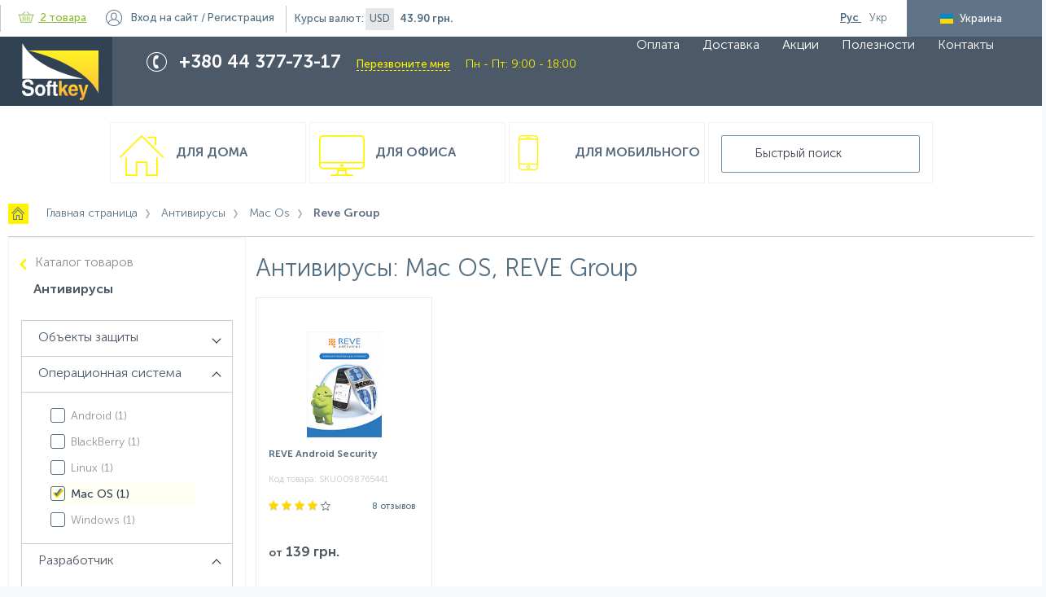

--- FILE ---
content_type: text/html; charset=UTF-8
request_url: https://www.softkey.ua/catalog/antivirusy/filter/os-is-mac/developer-is-reve-group/
body_size: 16732
content:
<!doctype html>
<html class="no-js" lang="ru">
    <head>
        <meta charset="utf-8">
        <meta http-equiv="x-ua-compatible" content="ie=edge">
        <title>Антивирусы: Mac OS,  REVE Group - купить лицензионное програмное обеспечение. Softkey.ua</title>
        <meta name="viewport" content="width=device-width, initial-scale=1">
        <link rel='shortcut icon' href='/favicon.ico'/>
        <link rel='shortcut icon' href=/favicon.svg sizes="any" type="image/svg+xml">

        <link rel="alternate" hreflang="ru-ua" href="https://www.softkey.ua/catalog/antivirusy/filter/os-is-mac/developer-is-reve-group/" />
        <link rel="alternate" hreflang="uk-ua" href="https://www.softkey.ua/ua/catalog/antivirusy/filter/os-is-mac/developer-is-reve-group/" />
        <meta http-equiv="Content-Type" content="text/html; charset=UTF-8" />
<meta name="robots" content="index, follow" />
<meta name="keywords" content="Антивирусы: Mac OS,  REVE Group - купить лицензионное програмное обеспечение. Softkey.ua" />
<meta name="description" content="Антивирусы: Mac OS,  REVE Group ➥ в интернет-магазине лицензионного программного обеспечения СОФТКЕЙ ЮА. ☎ 38(044)-377-73-17. Сертифицированные специалисты, установка и настройка ПО, техническая поддержка" />
<script type="text/javascript" data-skip-moving="true">(function(w, d, n) {var cl = "bx-core";var ht = d.documentElement;var htc = ht ? ht.className : undefined;if (htc === undefined || htc.indexOf(cl) !== -1){return;}var ua = n.userAgent;if (/(iPad;)|(iPhone;)/i.test(ua)){cl += " bx-ios";}else if (/Android/i.test(ua)){cl += " bx-android";}cl += (/(ipad|iphone|android|mobile|touch)/i.test(ua) ? " bx-touch" : " bx-no-touch");cl += w.devicePixelRatio && w.devicePixelRatio >= 2? " bx-retina": " bx-no-retina";var ieVersion = -1;if (/AppleWebKit/.test(ua)){cl += " bx-chrome";}else if ((ieVersion = getIeVersion()) > 0){cl += " bx-ie bx-ie" + ieVersion;if (ieVersion > 7 && ieVersion < 10 && !isDoctype()){cl += " bx-quirks";}}else if (/Opera/.test(ua)){cl += " bx-opera";}else if (/Gecko/.test(ua)){cl += " bx-firefox";}if (/Macintosh/i.test(ua)){cl += " bx-mac";}ht.className = htc ? htc + " " + cl : cl;function isDoctype(){if (d.compatMode){return d.compatMode == "CSS1Compat";}return d.documentElement && d.documentElement.clientHeight;}function getIeVersion(){if (/Opera/i.test(ua) || /Webkit/i.test(ua) || /Firefox/i.test(ua) || /Chrome/i.test(ua)){return -1;}var rv = -1;if (!!(w.MSStream) && !(w.ActiveXObject) && ("ActiveXObject" in w)){rv = 11;}else if (!!d.documentMode && d.documentMode >= 10){rv = 10;}else if (!!d.documentMode && d.documentMode >= 9){rv = 9;}else if (d.attachEvent && !/Opera/.test(ua)){rv = 8;}if (rv == -1 || rv == 8){var re;if (n.appName == "Microsoft Internet Explorer"){re = new RegExp("MSIE ([0-9]+[\.0-9]*)");if (re.exec(ua) != null){rv = parseFloat(RegExp.$1);}}else if (n.appName == "Netscape"){rv = 11;re = new RegExp("Trident/.*rv:([0-9]+[\.0-9]*)");if (re.exec(ua) != null){rv = parseFloat(RegExp.$1);}}}return rv;}})(window, document, navigator);</script>


<link href="/bitrix/js/ui/fonts/opensans/ui.font.opensans.min.css?16348470352409" type="text/css"  rel="stylesheet" />
<link href="/bitrix/js/main/popup/dist/main.popup.bundle.min.css?163484687523420" type="text/css"  rel="stylesheet" />
<link href="/bitrix/js/main/core/css/core_date.min.css?16348444439834" type="text/css"  rel="stylesheet" />
<link href="/local/components/webvision/catalog.smart.filter.seo/templates/.default/style.min.css?153545011015260" type="text/css"  rel="stylesheet" />
<link href="/local/templates/main/js/lib/flipclock/flipclock.min.css?16964222557696" type="text/css"  data-template-style="true"  rel="stylesheet" />
<link href="/local/templates/main/css/stacktable.min.css?1542213262426" type="text/css"  data-template-style="true"  rel="stylesheet" />
<link href="/local/templates/main/css/loader.min.css?15354501102529" type="text/css"  data-template-style="true"  rel="stylesheet" />
<link href="/local/templates/main/components/webvision/search.title/main/style.min.css?1535450110198" type="text/css"  data-template-style="true"  rel="stylesheet" />
<link href="/local/templates/main/styles.css?1759304200215387" type="text/css"  data-template-style="true"  rel="stylesheet" />
<link href="/local/templates/main/template_styles.css?1759240157159972" type="text/css"  data-template-style="true"  rel="stylesheet" />
<link href="/local/templates/main/css/validate.min.css?154020843334114" type="text/css"  data-template-style="true"  rel="stylesheet" />
<link href="/local/templates/main/css/fix.css?164087349413169" type="text/css"  data-template-style="true"  rel="stylesheet" />







<meta property="ya:interaction" content="XML_FORM" />
<meta property="ya:interaction:url" content="https://www.softkey.ua/catalog/antivirusy/filter/os-is-mac/developer-is-reve-group/?mode=xml" />



<!--<meta property="fb:app_id" content="--><!--" />-->
<meta property="og:locale" content="ru_UA" />
<meta property="og:locale:alternate" content="uk_UA" />
<meta property="og:site_name" content="SOFTKEY UA">
<meta property="og:title" content="Антивирусы: Mac OS,  REVE Group - купить лицензионное програмное обеспечение. Softkey.ua" />
<meta property="og:description" content="Антивирусы: Mac OS,  REVE Group ➥ в интернет-магазине лицензионного программного обеспечения СОФТКЕЙ ЮА. ☎ 38(044)-377-73-17. Сертифицированные специалисты, установка и настройка ПО, техническая поддержка" />
<meta property="og:url" content="https://www.softkey.ua/catalog/antivirusy/filter/os-is-mac/developer-is-reve-group/" />


                <meta name="google-site-verification" content="mAOfyjyfwL2cBEPjUSxFzQCQY7-24-0NpHwRljqmudU" />
<!-- Meta Pixel Code -->
<script data-skip-moving="true">
!function(f,b,e,v,n,t,s)
{if(f.fbq)return;n=f.fbq=function(){n.callMethod?
n.callMethod.apply(n,arguments):n.queue.push(arguments)};
if(!f._fbq)f._fbq=n;n.push=n;n.loaded=!0;n.version='2.0';
n.queue=[];t=b.createElement(e);t.async=!0;
t.src=v;s=b.getElementsByTagName(e)[0];
s.parentNode.insertBefore(t,s)}(window, document,'script',
'https://connect.facebook.net/en_US/fbevents.js');
fbq('init', '295388307647763');
fbq('track', 'PageView');
</script>
<noscript><img height="1" width="1" style="display:none"
src="https://www.facebook.com/tr?id=295388307647763&ev=PageView&noscript=1"
/></noscript>
<!-- End Meta Pixel Code -->
    </head>
<body class="main-page">
    <!-- Loader  -->
    <div id="main_loader" class="bg-loader" style="display: none">
        <div class="spinner">
            <span class="ball_1 spinner_ball"></span>
            <span class="ball_2 spinner_ball"></span>
            <span class="ball_3 spinner_ball"></span>
        </div>
    </div>
    <!-- Loader - end -->
<!-- Google tag (gtag.js) -->
<!--tawk.to-->
<!--Start of Tawk.to Script-->
<!--End of Tawk.to Script-->

<!-- -->
    <!-- BEGIN JIVOSITE CODE {literal} -->
    <!-- -->
    <!-- {/literal} END JIVOSITE CODE -->

<!--[if lt IE 8]>
<p class="browserupgrade">You are using an <strong>outdated</strong> browser. Please <a href="http://browsehappy.com/">upgrade
    your browser</a> to improve your experience.</p>
<![endif]-->
<div class="container clearfix">
    <!--header-->
    <header class="page-header catalog-page">
        <ul class="top-menu clearfix">
            <li class="hidden_mobile">Интернет-супермаркет программного и аппаратного обеспечения</li>
                
<li id="small_basket_block" class="bx-basket">
    <a class="basket" id="header_basket_link" href="/personal/order/make/">
        <span class="icon"></span>
        <!--'start_frame_cache_FKauiI'-->2 товара<!--'end_frame_cache_FKauiI'-->    </a>

                        <!--'start_frame_cache_Oxh3Ep'-->                <c class="hidden_mobile"><strong>0 грн.</strong></c>
            <!--'end_frame_cache_Oxh3Ep'-->            </li>


	<li id="auth_block" class="login">
        <!--'start_frame_cache_auth_block'-->                            <a id="login_btn" href="javascript:void(0)">Вход<span class="hidden_mobile"> на сайт</span></a>
                /
                <a id="register_btn" href="javascript:void(0)">Регистрация</a>
                    <!--'end_frame_cache_auth_block'-->    </li>

                
<li id="currency_block" class="currency hidden_mobile">Курсы валют:
    <!--'start_frame_cache_8HIGCj'-->        <div class="one_items_currency">USD</div>
        <strong>43.90 грн.</strong>
    <!--'end_frame_cache_8HIGCj'--></li>
                        <li id="lang_switcher" class="other-lang _hide">
                                    <a href="javascript:void(0)"
                       class="lang ru-lang active">
                        <span>Рус</span>
                    </a>
                                    <a href="/ua/catalog/antivirusy/filter/os-is-mac/developer-is-reve-group/"
                       class="lang ua-lang ">
                        <span>Укр</span>
                    </a>
                            </li>

            <li class="country hidden_mobile disabled" id="country_selector">
                <span class="ua">Украина</span>
            </li>
        </ul>
        <a href="javascript:void(0)" id="show_mob_top_menu">
            <div class="menu_mobile">
                <i class="fa fa-bars" aria-hidden="true"></i>
            </div>
        </a>
        <div class="middle-menu">
            <!--            <div class="wrap">-->
            <a class="logo" href="/" id="to catalog"></a>
            <div class="phone-block">
                <div class="phone-wrap">
                    <div>
 <span style="color: #ffffff;">+380 44 377-73-17 </span>
</div>
<a href="javascript:void(0)" id="call_me">Перезвоните мне</a>
<div class="time_worcks">Пн - Пт: 9:00 - 18:00</div>                </div>
            </div>
            <div class="call-center hidden_mobile">
                <div class="call-center-wrap">
                    График&nbsp;call-центра <br>
 интернет-магазина&nbsp;<br>
<span>Пн - Пт: 9:00 - 18:00</span>                </div>
            </div>
            

    <ul class="main-menu hidden_mobile">
                                    <li>
                    <a href="/about/payment/">
                        Оплата                    </a>
                </li>
                                                <li>
                    <a href="/about/delivery/">
                        Доставка                    </a>
                </li>
                                                <li>
                    <a href="/actions/">
                        Акции                    </a>
                </li>
                                                <li>
                    <a href="/useful/">
                        Полезности                    </a>
                </li>
                                                <li>
                    <a href="/about/contacts/">
                        Контакты                    </a>
                </li>
                        </ul>
            <!--         </div>-->
        </div>
        <div class="wrap">
            <div class="bottom-menu">
                <a href="/catalog/type/home/" class="col bottom-menu-house ">
    Для дома
</a>
<a href="/catalog/type/office/" class="col bottom-menu-pc ">
    Для офиса
</a>
<a href="/catalog/type/mobile/" class="col bottom-menu-mob ">
    Для мобильного
</a>                    <div class="results_search_box" id="searchbox">
        <form action="/catalog/" class="search-block">
            <div class="search-form-wrap">
                <input id="title-search-input" type="text" name="q" value="" autocomplete="off" placeholder="Быстрый поиск"/>
            </div>
        </form>
        <div id="search"></div>
    </div>
            </div>

                            <nav class="breadcrumbs"><ul><li itemscope itemtype="http://data-vocabulary.org/Breadcrumb">
                <a class="bc-home" href="/" 
                title="Главная страница" itemprop="url">
                <span  itemprop="title">Главная страница</span></a></li><li itemscope itemtype="http://data-vocabulary.org/Breadcrumb">
                <a  href="/catalog/antivirusy/" 
                title="Антивирусы" itemprop="url">
                <span  itemprop="title">Антивирусы</span></a></li><li itemscope itemtype="http://data-vocabulary.org/Breadcrumb">
                <a  href="/catalog/antivirusy/filter/os-is-mac/" 
                title="Mac Os" itemprop="url">
                <span  itemprop="title">Mac Os</span></a></li><li itemscope itemtype="http://data-vocabulary.org/Breadcrumb">
                                <span itemprop="title">Reve Group</span>
                                <meta content="https://www.softkey.ua/catalog/antivirusy/filter/os-is-mac/developer-is-reve-group/" itemprop="url">
                            </li></ul></nav>                    </div>
    </header>
    <!--header-->
    <div class="wrap" id="ajax-wrap">
<div class="left-col hidden_tablet_sidebar">
<!--'start_frame_cache_YckTWv'-->
<div class="bx-filter  ">
	<div class="bx-filter-section container-fluid">
		<div class="row-back">
			<a href="/catalog/">Каталог товаров</a>
		</div>
		<div class="row">
			<div class="bx-filter-title">Антивирусы</div>
		</div>
		
		<form name="_form" action="/catalog/antivirusy/filter/os-is-mac/developer-is-reve-group/" method="get" class="smartfilter">
						<div class="row" id='filter'>
				                                        <div class="relative-filtres">
					<div style="display: none" class="col-lg-12 bx-filter-parameters-box ">
						<span class="bx-filter-container-modef"></span>
						<div class="bx-filter-parameters-box-title" onclick="smartFilter.hideFilterProps(this)">
							<span class="bx-filter-parameters-box-hint">
                                                                Тип категории                                								<i class="arrow arrow-down"></i>
							</span>
						</div>

						<div class="bx-filter-block" data-role="bx_filter_block">
							<div class="bx-filter-parameters-box-container">
																										<div class="checkbox">
											<input
														type="checkbox"
														value="Y"
														name="arrMainFilter_340_1951492866"
														id="arrMainFilter_340_1951492866"
																																										onclick="smartFilter.click(this)"
											/>
											<label data-role="label_arrMainFilter_340_1951492866" class="bx-filter-param-label " for="arrMainFilter_340_1951492866">
                                                                                                <span class="bx-filter-input-checkbox">
                                                    <span class="bx-filter-param-text" title="Для офиса">Для офиса&nbsp;(<span data-role="count_arrMainFilter_340_1951492866">1</span>)</span>
												</span>
											</label>

											<div class="tooltip-info" >
												<a class="button view-button-info" href="javascript:void(0)">Показать<span></span></a>
												<span class="close-tooltip-info"
												onclick="$(this).closest('.checkbox').removeClass('tooltip_activ');
												">×</span>
											</div>

										</div>
																							</div>
							<div style="clear: both"></div>
						</div>
					</div>
					</div> 
				                                        <div class="relative-filtres">
					<div  class="col-lg-12 bx-filter-parameters-box ">
						<span class="bx-filter-container-modef"></span>
						<div class="bx-filter-parameters-box-title" onclick="smartFilter.hideFilterProps(this)">
							<span class="bx-filter-parameters-box-hint">
                                                                Объекты защиты                                								<i class="arrow arrow-down"></i>
							</span>
						</div>

						<div class="bx-filter-block" data-role="bx_filter_block">
							<div class="bx-filter-parameters-box-container">
																										<div class="checkbox">
											<input
														type="checkbox"
														value="Y"
														name="arrMainFilter_293_3839011519"
														id="arrMainFilter_293_3839011519"
																																										onclick="smartFilter.click(this)"
											/>
											<label data-role="label_arrMainFilter_293_3839011519" class="bx-filter-param-label " for="arrMainFilter_293_3839011519">
                                                                                                <span class="bx-filter-input-checkbox">
                                                    <span class="bx-filter-param-text" title="виртуальные машины">виртуальные машины&nbsp;(<span data-role="count_arrMainFilter_293_3839011519">1</span>)</span>
												</span>
											</label>

											<div class="tooltip-info" >
												<a class="button view-button-info" href="javascript:void(0)">Показать<span></span></a>
												<span class="close-tooltip-info"
												onclick="$(this).closest('.checkbox').removeClass('tooltip_activ');
												">×</span>
											</div>

										</div>
																			<div class="checkbox">
											<input
														type="checkbox"
														value="Y"
														name="arrMainFilter_293_1443950198"
														id="arrMainFilter_293_1443950198"
																																										onclick="smartFilter.click(this)"
											/>
											<label data-role="label_arrMainFilter_293_1443950198" class="bx-filter-param-label " for="arrMainFilter_293_1443950198">
                                                                                                <span class="bx-filter-input-checkbox">
                                                    <span class="bx-filter-param-text" title="мобильные устройства">мобильные устройства&nbsp;(<span data-role="count_arrMainFilter_293_1443950198">1</span>)</span>
												</span>
											</label>

											<div class="tooltip-info" >
												<a class="button view-button-info" href="javascript:void(0)">Показать<span></span></a>
												<span class="close-tooltip-info"
												onclick="$(this).closest('.checkbox').removeClass('tooltip_activ');
												">×</span>
											</div>

										</div>
																			<div class="checkbox">
											<input
														type="checkbox"
														value="Y"
														name="arrMainFilter_293_1944466823"
														id="arrMainFilter_293_1944466823"
																																										onclick="smartFilter.click(this)"
											/>
											<label data-role="label_arrMainFilter_293_1944466823" class="bx-filter-param-label " for="arrMainFilter_293_1944466823">
                                                                                                <span class="bx-filter-input-checkbox">
                                                    <span class="bx-filter-param-text" title="почтовые сервера">почтовые сервера&nbsp;(<span data-role="count_arrMainFilter_293_1944466823">1</span>)</span>
												</span>
											</label>

											<div class="tooltip-info" >
												<a class="button view-button-info" href="javascript:void(0)">Показать<span></span></a>
												<span class="close-tooltip-info"
												onclick="$(this).closest('.checkbox').removeClass('tooltip_activ');
												">×</span>
											</div>

										</div>
																			<div class="checkbox">
											<input
														type="checkbox"
														value="Y"
														name="arrMainFilter_293_81855761"
														id="arrMainFilter_293_81855761"
																																										onclick="smartFilter.click(this)"
											/>
											<label data-role="label_arrMainFilter_293_81855761" class="bx-filter-param-label " for="arrMainFilter_293_81855761">
                                                                                                <span class="bx-filter-input-checkbox">
                                                    <span class="bx-filter-param-text" title="рабочие станции">рабочие станции&nbsp;(<span data-role="count_arrMainFilter_293_81855761">1</span>)</span>
												</span>
											</label>

											<div class="tooltip-info" >
												<a class="button view-button-info" href="javascript:void(0)">Показать<span></span></a>
												<span class="close-tooltip-info"
												onclick="$(this).closest('.checkbox').removeClass('tooltip_activ');
												">×</span>
											</div>

										</div>
																			<div class="checkbox">
											<input
														type="checkbox"
														value="Y"
														name="arrMainFilter_293_555212512"
														id="arrMainFilter_293_555212512"
																																										onclick="smartFilter.click(this)"
											/>
											<label data-role="label_arrMainFilter_293_555212512" class="bx-filter-param-label " for="arrMainFilter_293_555212512">
                                                                                                <span class="bx-filter-input-checkbox">
                                                    <span class="bx-filter-param-text" title="файловые сервера">файловые сервера&nbsp;(<span data-role="count_arrMainFilter_293_555212512">1</span>)</span>
												</span>
											</label>

											<div class="tooltip-info" >
												<a class="button view-button-info" href="javascript:void(0)">Показать<span></span></a>
												<span class="close-tooltip-info"
												onclick="$(this).closest('.checkbox').removeClass('tooltip_activ');
												">×</span>
											</div>

										</div>
																							</div>
							<div style="clear: both"></div>
						</div>
					</div>
					</div> 
				                                        <div class="relative-filtres">
					<div  class="col-lg-12 bx-filter-parameters-box bx-active">
						<span class="bx-filter-container-modef"></span>
						<div class="bx-filter-parameters-box-title" onclick="smartFilter.hideFilterProps(this)">
							<span class="bx-filter-parameters-box-hint">
                                                                Операционная система                                								<i class="arrow arrow-up"></i>
							</span>
						</div>

						<div class="bx-filter-block" data-role="bx_filter_block">
							<div class="bx-filter-parameters-box-container">
																										<div class="checkbox">
											<input
														type="checkbox"
														value="Y"
														name="arrMainFilter_214_3972210427"
														id="arrMainFilter_214_3972210427"
																																										onclick="smartFilter.click(this)"
											/>
											<label data-role="label_arrMainFilter_214_3972210427" class="bx-filter-param-label " for="arrMainFilter_214_3972210427">
                                                                                                <span class="bx-filter-input-checkbox">
                                                    <span class="bx-filter-param-text" title="Android">Android&nbsp;(<span data-role="count_arrMainFilter_214_3972210427">1</span>)</span>
												</span>
											</label>

											<div class="tooltip-info" >
												<a class="button view-button-info" href="javascript:void(0)">Показать<span></span></a>
												<span class="close-tooltip-info"
												onclick="$(this).closest('.checkbox').removeClass('tooltip_activ');
												">×</span>
											</div>

										</div>
																			<div class="checkbox">
											<input
														type="checkbox"
														value="Y"
														name="arrMainFilter_214_2328800104"
														id="arrMainFilter_214_2328800104"
																																										onclick="smartFilter.click(this)"
											/>
											<label data-role="label_arrMainFilter_214_2328800104" class="bx-filter-param-label " for="arrMainFilter_214_2328800104">
                                                                                                <span class="bx-filter-input-checkbox">
                                                    <span class="bx-filter-param-text" title="BlackBerry">BlackBerry&nbsp;(<span data-role="count_arrMainFilter_214_2328800104">1</span>)</span>
												</span>
											</label>

											<div class="tooltip-info" >
												<a class="button view-button-info" href="javascript:void(0)">Показать<span></span></a>
												<span class="close-tooltip-info"
												onclick="$(this).closest('.checkbox').removeClass('tooltip_activ');
												">×</span>
											</div>

										</div>
																			<div class="checkbox">
											<input
														type="checkbox"
														value="Y"
														name="arrMainFilter_214_109153051"
														id="arrMainFilter_214_109153051"
																																										onclick="smartFilter.click(this)"
											/>
											<label data-role="label_arrMainFilter_214_109153051" class="bx-filter-param-label " for="arrMainFilter_214_109153051">
                                                                                                <span class="bx-filter-input-checkbox">
                                                    <span class="bx-filter-param-text" title="Linux">Linux&nbsp;(<span data-role="count_arrMainFilter_214_109153051">1</span>)</span>
												</span>
											</label>

											<div class="tooltip-info" >
												<a class="button view-button-info" href="javascript:void(0)">Показать<span></span></a>
												<span class="close-tooltip-info"
												onclick="$(this).closest('.checkbox').removeClass('tooltip_activ');
												">×</span>
											</div>

										</div>
																			<div class="checkbox">
											<input
														type="checkbox"
														value="Y"
														name="arrMainFilter_214_2520684170"
														id="arrMainFilter_214_2520684170"
														checked="checked"																												onclick="smartFilter.click(this)"
											/>
											<label data-role="label_arrMainFilter_214_2520684170" class="bx-filter-param-label " for="arrMainFilter_214_2520684170">
                                                                                                <span class="bx-filter-input-checkbox">
                                                    <span class="bx-filter-param-text" title="Mac OS">Mac OS&nbsp;(<span data-role="count_arrMainFilter_214_2520684170">1</span>)</span>
												</span>
											</label>

											<div class="tooltip-info" >
												<a class="button view-button-info" href="javascript:void(0)">Показать<span></span></a>
												<span class="close-tooltip-info"
												onclick="$(this).closest('.checkbox').removeClass('tooltip_activ');
												">×</span>
											</div>

										</div>
																			<div class="checkbox">
											<input
														type="checkbox"
														value="Y"
														name="arrMainFilter_214_3778651676"
														id="arrMainFilter_214_3778651676"
																																										onclick="smartFilter.click(this)"
											/>
											<label data-role="label_arrMainFilter_214_3778651676" class="bx-filter-param-label " for="arrMainFilter_214_3778651676">
                                                                                                <span class="bx-filter-input-checkbox">
                                                    <span class="bx-filter-param-text" title="Windows">Windows&nbsp;(<span data-role="count_arrMainFilter_214_3778651676">1</span>)</span>
												</span>
											</label>

											<div class="tooltip-info" >
												<a class="button view-button-info" href="javascript:void(0)">Показать<span></span></a>
												<span class="close-tooltip-info"
												onclick="$(this).closest('.checkbox').removeClass('tooltip_activ');
												">×</span>
											</div>

										</div>
																							</div>
							<div style="clear: both"></div>
						</div>
					</div>
					</div> 
				                                        <div class="relative-filtres">
					<div  class="col-lg-12 bx-filter-parameters-box bx-active">
						<span class="bx-filter-container-modef"></span>
						<div class="bx-filter-parameters-box-title" onclick="smartFilter.hideFilterProps(this)">
							<span class="bx-filter-parameters-box-hint">
                                                                Разработчик                                								<i class="arrow arrow-up"></i>
							</span>
						</div>

						<div class="bx-filter-block" data-role="bx_filter_block">
							<div class="bx-filter-parameters-box-container">
																										<div class="checkbox">
											<input
														type="checkbox"
														value="Y"
														name="arrMainFilter_213_21605305"
														id="arrMainFilter_213_21605305"
																																										onclick="smartFilter.click(this)"
											/>
											<label data-role="label_arrMainFilter_213_21605305" class="bx-filter-param-label " for="arrMainFilter_213_21605305">
                                                                                                <span class="bx-filter-input-checkbox">
                                                    <span class="bx-filter-param-text" title="avast!">avast!&nbsp;(<span data-role="count_arrMainFilter_213_21605305">4</span>)</span>
												</span>
											</label>

											<div class="tooltip-info" >
												<a class="button view-button-info" href="javascript:void(0)">Показать<span></span></a>
												<span class="close-tooltip-info"
												onclick="$(this).closest('.checkbox').removeClass('tooltip_activ');
												">×</span>
											</div>

										</div>
																			<div class="checkbox">
											<input
														type="checkbox"
														value="Y"
														name="arrMainFilter_213_376351463"
														id="arrMainFilter_213_376351463"
																																										onclick="smartFilter.click(this)"
											/>
											<label data-role="label_arrMainFilter_213_376351463" class="bx-filter-param-label " for="arrMainFilter_213_376351463">
                                                                                                <span class="bx-filter-input-checkbox">
                                                    <span class="bx-filter-param-text" title="AVG Technologies">AVG Technologies&nbsp;(<span data-role="count_arrMainFilter_213_376351463">2</span>)</span>
												</span>
											</label>

											<div class="tooltip-info" >
												<a class="button view-button-info" href="javascript:void(0)">Показать<span></span></a>
												<span class="close-tooltip-info"
												onclick="$(this).closest('.checkbox').removeClass('tooltip_activ');
												">×</span>
											</div>

										</div>
																			<div class="checkbox">
											<input
														type="checkbox"
														value="Y"
														name="arrMainFilter_213_225540457"
														id="arrMainFilter_213_225540457"
																																										onclick="smartFilter.click(this)"
											/>
											<label data-role="label_arrMainFilter_213_225540457" class="bx-filter-param-label " for="arrMainFilter_213_225540457">
                                                                                                <span class="bx-filter-input-checkbox">
                                                    <span class="bx-filter-param-text" title="Bitdefender">Bitdefender&nbsp;(<span data-role="count_arrMainFilter_213_225540457">4</span>)</span>
												</span>
											</label>

											<div class="tooltip-info" >
												<a class="button view-button-info" href="javascript:void(0)">Показать<span></span></a>
												<span class="close-tooltip-info"
												onclick="$(this).closest('.checkbox').removeClass('tooltip_activ');
												">×</span>
											</div>

										</div>
																			<div class="checkbox">
											<input
														type="checkbox"
														value="Y"
														name="arrMainFilter_213_47022039"
														id="arrMainFilter_213_47022039"
																																										onclick="smartFilter.click(this)"
											/>
											<label data-role="label_arrMainFilter_213_47022039" class="bx-filter-param-label " for="arrMainFilter_213_47022039">
                                                                                                <span class="bx-filter-input-checkbox">
                                                    <span class="bx-filter-param-text" title="ESET">ESET&nbsp;(<span data-role="count_arrMainFilter_213_47022039">8</span>)</span>
												</span>
											</label>

											<div class="tooltip-info" >
												<a class="button view-button-info" href="javascript:void(0)">Показать<span></span></a>
												<span class="close-tooltip-info"
												onclick="$(this).closest('.checkbox').removeClass('tooltip_activ');
												">×</span>
											</div>

										</div>
																			<div class="checkbox">
											<input
														type="checkbox"
														value="Y"
														name="arrMainFilter_213_1990778271"
														id="arrMainFilter_213_1990778271"
																																										onclick="smartFilter.click(this)"
											/>
											<label data-role="label_arrMainFilter_213_1990778271" class="bx-filter-param-label " for="arrMainFilter_213_1990778271">
                                                                                                <span class="bx-filter-input-checkbox">
                                                    <span class="bx-filter-param-text" title="F-Secure">F-Secure&nbsp;(<span data-role="count_arrMainFilter_213_1990778271">2</span>)</span>
												</span>
											</label>

											<div class="tooltip-info" >
												<a class="button view-button-info" href="javascript:void(0)">Показать<span></span></a>
												<span class="close-tooltip-info"
												onclick="$(this).closest('.checkbox').removeClass('tooltip_activ');
												">×</span>
											</div>

										</div>
																			<div class="checkbox">
											<input
														type="checkbox"
														value="Y"
														name="arrMainFilter_213_2433806488"
														id="arrMainFilter_213_2433806488"
																																										onclick="smartFilter.click(this)"
											/>
											<label data-role="label_arrMainFilter_213_2433806488" class="bx-filter-param-label " for="arrMainFilter_213_2433806488">
                                                                                                <span class="bx-filter-input-checkbox">
                                                    <span class="bx-filter-param-text" title="G DATA CyberDefense AG">G DATA CyberDefense AG&nbsp;(<span data-role="count_arrMainFilter_213_2433806488">3</span>)</span>
												</span>
											</label>

											<div class="tooltip-info" >
												<a class="button view-button-info" href="javascript:void(0)">Показать<span></span></a>
												<span class="close-tooltip-info"
												onclick="$(this).closest('.checkbox').removeClass('tooltip_activ');
												">×</span>
											</div>

										</div>
																			<div class="checkbox">
											<input
														type="checkbox"
														value="Y"
														name="arrMainFilter_213_1813051006"
														id="arrMainFilter_213_1813051006"
																																										onclick="smartFilter.click(this)"
											/>
											<label data-role="label_arrMainFilter_213_1813051006" class="bx-filter-param-label " for="arrMainFilter_213_1813051006">
                                                                                                <span class="bx-filter-input-checkbox">
                                                    <span class="bx-filter-param-text" title="McAfee">McAfee&nbsp;(<span data-role="count_arrMainFilter_213_1813051006">1</span>)</span>
												</span>
											</label>

											<div class="tooltip-info" >
												<a class="button view-button-info" href="javascript:void(0)">Показать<span></span></a>
												<span class="close-tooltip-info"
												onclick="$(this).closest('.checkbox').removeClass('tooltip_activ');
												">×</span>
											</div>

										</div>
																			<div class="checkbox">
											<input
														type="checkbox"
														value="Y"
														name="arrMainFilter_213_3851621472"
														id="arrMainFilter_213_3851621472"
																																										onclick="smartFilter.click(this)"
											/>
											<label data-role="label_arrMainFilter_213_3851621472" class="bx-filter-param-label " for="arrMainFilter_213_3851621472">
                                                                                                <span class="bx-filter-input-checkbox">
                                                    <span class="bx-filter-param-text" title="Norton by Symantec">Norton by Symantec&nbsp;(<span data-role="count_arrMainFilter_213_3851621472">3</span>)</span>
												</span>
											</label>

											<div class="tooltip-info" >
												<a class="button view-button-info" href="javascript:void(0)">Показать<span></span></a>
												<span class="close-tooltip-info"
												onclick="$(this).closest('.checkbox').removeClass('tooltip_activ');
												">×</span>
											</div>

										</div>
																			<div class="checkbox">
											<input
														type="checkbox"
														value="Y"
														name="arrMainFilter_213_92763392"
														id="arrMainFilter_213_92763392"
																																										onclick="smartFilter.click(this)"
											/>
											<label data-role="label_arrMainFilter_213_92763392" class="bx-filter-param-label " for="arrMainFilter_213_92763392">
                                                                                                <span class="bx-filter-input-checkbox">
                                                    <span class="bx-filter-param-text" title="Panzor Cybersecurity, Inc.">Panzor Cybersecurity, Inc.&nbsp;(<span data-role="count_arrMainFilter_213_92763392">1</span>)</span>
												</span>
											</label>

											<div class="tooltip-info" >
												<a class="button view-button-info" href="javascript:void(0)">Показать<span></span></a>
												<span class="close-tooltip-info"
												onclick="$(this).closest('.checkbox').removeClass('tooltip_activ');
												">×</span>
											</div>

										</div>
																			<div class="checkbox">
											<input
														type="checkbox"
														value="Y"
														name="arrMainFilter_213_3920348848"
														id="arrMainFilter_213_3920348848"
														checked="checked"																												onclick="smartFilter.click(this)"
											/>
											<label data-role="label_arrMainFilter_213_3920348848" class="bx-filter-param-label " for="arrMainFilter_213_3920348848">
                                                                                                <span class="bx-filter-input-checkbox">
                                                    <span class="bx-filter-param-text" title="REVE Group">REVE Group&nbsp;(<span data-role="count_arrMainFilter_213_3920348848">1</span>)</span>
												</span>
											</label>

											<div class="tooltip-info" >
												<a class="button view-button-info" href="javascript:void(0)">Показать<span></span></a>
												<span class="close-tooltip-info"
												onclick="$(this).closest('.checkbox').removeClass('tooltip_activ');
												">×</span>
											</div>

										</div>
																			<div class="checkbox">
											<input
														type="checkbox"
														value="Y"
														name="arrMainFilter_213_2092796692"
														id="arrMainFilter_213_2092796692"
																																										onclick="smartFilter.click(this)"
											/>
											<label data-role="label_arrMainFilter_213_2092796692" class="bx-filter-param-label " for="arrMainFilter_213_2092796692">
                                                                                                <span class="bx-filter-input-checkbox">
                                                    <span class="bx-filter-param-text" title="Sophos">Sophos&nbsp;(<span data-role="count_arrMainFilter_213_2092796692">4</span>)</span>
												</span>
											</label>

											<div class="tooltip-info" >
												<a class="button view-button-info" href="javascript:void(0)">Показать<span></span></a>
												<span class="close-tooltip-info"
												onclick="$(this).closest('.checkbox').removeClass('tooltip_activ');
												">×</span>
											</div>

										</div>
																			<div class="checkbox">
											<input
														type="checkbox"
														value="Y"
														name="arrMainFilter_213_2613325421"
														id="arrMainFilter_213_2613325421"
																																										onclick="smartFilter.click(this)"
											/>
											<label data-role="label_arrMainFilter_213_2613325421" class="bx-filter-param-label " for="arrMainFilter_213_2613325421">
                                                                                                <span class="bx-filter-input-checkbox">
                                                    <span class="bx-filter-param-text" title="Symantec">Symantec&nbsp;(<span data-role="count_arrMainFilter_213_2613325421">7</span>)</span>
												</span>
											</label>

											<div class="tooltip-info" >
												<a class="button view-button-info" href="javascript:void(0)">Показать<span></span></a>
												<span class="close-tooltip-info"
												onclick="$(this).closest('.checkbox').removeClass('tooltip_activ');
												">×</span>
											</div>

										</div>
																			<div class="checkbox">
											<input
														type="checkbox"
														value="Y"
														name="arrMainFilter_213_3748967493"
														id="arrMainFilter_213_3748967493"
																																										onclick="smartFilter.click(this)"
											/>
											<label data-role="label_arrMainFilter_213_3748967493" class="bx-filter-param-label " for="arrMainFilter_213_3748967493">
                                                                                                <span class="bx-filter-input-checkbox">
                                                    <span class="bx-filter-param-text" title="Trellix">Trellix&nbsp;(<span data-role="count_arrMainFilter_213_3748967493">1</span>)</span>
												</span>
											</label>

											<div class="tooltip-info" >
												<a class="button view-button-info" href="javascript:void(0)">Показать<span></span></a>
												<span class="close-tooltip-info"
												onclick="$(this).closest('.checkbox').removeClass('tooltip_activ');
												">×</span>
											</div>

										</div>
																			<div class="checkbox">
											<input
														type="checkbox"
														value="Y"
														name="arrMainFilter_213_1759499866"
														id="arrMainFilter_213_1759499866"
																																										onclick="smartFilter.click(this)"
											/>
											<label data-role="label_arrMainFilter_213_1759499866" class="bx-filter-param-label " for="arrMainFilter_213_1759499866">
                                                                                                <span class="bx-filter-input-checkbox">
                                                    <span class="bx-filter-param-text" title="Trend Micro">Trend Micro&nbsp;(<span data-role="count_arrMainFilter_213_1759499866">1</span>)</span>
												</span>
											</label>

											<div class="tooltip-info" >
												<a class="button view-button-info" href="javascript:void(0)">Показать<span></span></a>
												<span class="close-tooltip-info"
												onclick="$(this).closest('.checkbox').removeClass('tooltip_activ');
												">×</span>
											</div>

										</div>
																			<div class="checkbox">
											<input
														type="checkbox"
														value="Y"
														name="arrMainFilter_213_1902181693"
														id="arrMainFilter_213_1902181693"
																																										onclick="smartFilter.click(this)"
											/>
											<label data-role="label_arrMainFilter_213_1902181693" class="bx-filter-param-label " for="arrMainFilter_213_1902181693">
                                                                                                <span class="bx-filter-input-checkbox">
                                                    <span class="bx-filter-param-text" title="WatchGuard">WatchGuard&nbsp;(<span data-role="count_arrMainFilter_213_1902181693">1</span>)</span>
												</span>
											</label>

											<div class="tooltip-info" >
												<a class="button view-button-info" href="javascript:void(0)">Показать<span></span></a>
												<span class="close-tooltip-info"
												onclick="$(this).closest('.checkbox').removeClass('tooltip_activ');
												">×</span>
											</div>

										</div>
																							</div>
							<div style="clear: both"></div>
						</div>
					</div>
					</div> 
							</div><!--//row-->
			<div class="row">
				<div class="col-xs-12 bx-filter-button-box">
					<div class="bx-filter-block">
						<div class="bx-filter-parameters-box-container">
							<input
								class="btn btn-themes"
								type="submit"
								id="set_filter"
								name="set_filter"
								value="Применить фильтр"
							/>
							<input
								class="btn btn-link"
								type="submit"
								id="del_filter"
								name="del_filter"
								value="Очистить все фильтры"
							/>
							<div class="bx-filter-popup-result left" id="modef" style="display:none" style="display: inline-block;">
								Выбрано: <span id="modef_num">0</span>								<span class="arrow"></span>
								<br/>
								<a href="/catalog/antivirusy/filter/os-is-mac/developer-is-reve-group/" target="">Показать</a>
							</div>
						</div>
					</div>
				</div>
			</div>
			<div class="clb"></div>
		</form>
	</div>
</div>
<!--'end_frame_cache_YckTWv'-->
<div class="join-us">Присоединяйтесь к нам</div>
<iframe src="https://www.facebook.com/plugins/page.php?href=https%3A%2F%2Fwww.facebook.com%2FSoftkey.UA%2F&tabs=timeline&width=290&height=280&small_header=false&adapt_container_width=true&hide_cover=false&show_facepile=true&appId=316276961832666" width="290" height="280" style="border:none;overflow:hidden" scrolling="no" frameborder="0" allowTransparency="true"></iframe>
<a class="yellow-button-second" id="not_find_product" href="javascript:void(0)">
    Не нашли, что искали?</a>
<a class="subscribe" href="#email-sub">
    <span>Подписаться на рассылку</span>
</a>


    <div class="news-list" id="left_col_news">
        <header>Новости</header>
                                <div class="news-item" id="bx_3531604503_43332">
                <span>20.01.2026</span>
                <a href="/news/u-google-chrome-z-yavilisya-vertikalni-vkladki/">У Google Chrome з’явилися вертикальні вкладки</a>
            </div>
                                <div class="news-item" id="bx_3531604503_43314">
                <span>16.01.2026</span>
                <a href="/news/google-dodala-gemini-3-v-gmail/">Google додала Gemini 3 в Gmail</a>
            </div>
                                <div class="news-item" id="bx_3531604503_43313">
                <span>13.01.2026</span>
                <a href="/news/u-windows-11-z-yavilasya-mozhlivist-zapuskati-android-zastosunki/">У Windows 11 з’явилася можливість запускати Android-застосунки</a>
            </div>
                                <div class="news-item" id="bx_3531604503_43289">
                <span>06.01.2026</span>
                <a href="/news/windows-11-pokazala-naygirshi-rezultati/">Windows 11 показала найгірші результати</a>
            </div>
        
        <a class="yellow-button" href="/news/">
            Все новости        </a>
    </div>


</div>
<div class="right-col" id='ajax-right-col'>
<h1 class="catalog-title">Антивирусы: Mac OS,  REVE Group</h1>
    <div class="hiden_desctop filter_contents">
        <a href="javascript:void(0)" class="filter_button">Показать фильтры</a>
        <div id="second_catalog_filter">
            <div id="original_filter_block"></div>
        </div>
    </div>

<script class='js_gtm_data' data-hash='b0b07c19026dc8185aab576ebd54c868' data-set-list='Каталог' data-event='click' type='text/gtm'>{"ecommerce":{"currencyCode":"UAH","click":{"actionField":{"list":"\u041a\u0430\u0442\u0430\u043b\u043e\u0433"},"products":[{"id":34755,"name":"REVE Android Security","price":"139","brand":"REVE Group","category":"\u0410\u043d\u0442\u0438\u0432\u0438\u0440\u0443\u0441\u044b","variant":"None","position":1}]}},"eventCategory":"Enhanced Ecommerce","eventAction":"Product Clicks","eventLabel":34755,"eventNonInteraction":false,"event":"autoEvent"}</script><script class='js_gtm_data' type='text/gtm'>{"ecommerce":{"currencyCode":"UAH","impressions":[{"id":34755,"name":"REVE Android Security","price":"139","brand":"REVE Group","category":"\u0410\u043d\u0442\u0438\u0432\u0438\u0440\u0443\u0441\u044b","list":"\u041a\u0430\u0442\u0430\u043b\u043e\u0433","variant":"None","position":1}]},"eventCategory":"Enhanced Ecommerce","eventAction":"Product Impressions","eventNonInteraction":true,"event":"autoEvent"}</script>
    <div class="grid-100 nopadding catalog_page">
        <div class="catalog_list_page" itemprop="offers" itemscope itemtype="http://schema.org/AggregateOffer">
                            <meta itemprop="lowPrice" content = "139">
                                        <meta itemprop="highPrice" content = "139">
                                        <meta itemprop="priceCurrency" content = "UAH">
                                        <meta itemprop="offerCount" content = "1">
            
            
<div class="conteiner-tovar  "
     id="bx_1399084964_34755"
>
    <!--'start_frame_cache_REzjL1'-->            <!--'end_frame_cache_REzjL1'-->
    <a href="/catalog/antivirusy/reve-antivirus/" class="tile_link js_gtm_b0b07c19026dc8185aab576ebd54c868">
        <!--'start_frame_cache_OeiZxZ'-->                                <div class="images">
                        <img
                            src="/upload/resize_cache/iblock/ab2/180_180_1/Mobile-Security-for-Android-1_1.jpg"
                            alt="REVE Android Security картинка №16207"
                            title="REVE Android Security картинка №16207 - www.softkey.ua"
                        />
                    </div>
                    <!--'end_frame_cache_OeiZxZ'-->        <span class="product-title">REVE Android Security</span>
    </a>
    <div class="">
        <!--'start_frame_cache_product_34755_articul'-->                            <div id="product_34755_articul" class="cod_product">Код товара: <span>SKU0098765441</span></div>
                    <!--'end_frame_cache_product_34755_articul'-->        <div class="rev-row">
            <!--'start_frame_cache_cRckfx'-->                                    <div class="rating">
                                                                                    <span></span>
                                                                                                                <span class="selected"></span>
                                                                                                                <span class="selected"></span>
                                                                                                                <span class="selected"></span>
                                                                                                                <span class="selected"></span>
                                                                        </div>
                    <span class="review-number go2reviews">
                        8 отзывов                    </span>
                            <!--'end_frame_cache_cRckfx'-->        </div>
    </div>
    <!--'start_frame_cache_product_34755_price'-->        <div id="product_34755_price" class="price">
            <div class="old_price">
                <span>
                                    </span>
            </div>
                            от                <span class="amount">
                    139 грн.                    <span class="currency"></span>
                </span>
                    </div>
    <!--'end_frame_cache_product_34755_price'-->    <!--'start_frame_cache_4IAsAd'-->                    <a class="cart-plus-button js_gtm_b0b07c19026dc8185aab576ebd54c868" href="/catalog/antivirusy/reve-antivirus/" type="submit">Выбрать</a>
            <!--'end_frame_cache_4IAsAd'-->    <div class="hover_content">
            <span>
                REVE Antivirus -&nbsp;&nbsp;антивирусное программное обеспечение для Android защищает от вирусов, вредоносных программ и шпионских программ.            </span>
        <br />
        <a class="perma_linck" href="/catalog/antivirusy/reve-antivirus/"><i class="fa fa-chevron-circle-right" aria-hidden="true"></i> Подробнее</a>
    </div>
</div>

                    </div>
                                    </div>
</div> <!-- right-col -->
<!---->

<noscript>
	<div style="display:inline;">
		<img height="1" width="1" style="border-style:none;" alt="" src="//googleads.g.doubleclick.net/pagead/viewthroughconversion/985026980/?value=0&guid=ON&script=0"/>
	</div>
</noscript> 	
</div> <!-- wrap -->
	<footer class="footer">
    <div id="scroller" class="scroll-up"></div>
    <div class="left-side">
        
<div class="email-sub">
    <form id="footer_subscr_form" action="#" method="post">
        <input type="hidden" name="sessid" id="sessid" value="f9c462db3ed82972918888d9e803a76b" />        <label class="lbl-title" for="email-sub">Подписывайся на рассылку и узнаешь первым об акциях и скидках</label>
        <div>
            <input
                    autocomplete="off"
                    id="email-sub"
                    type="email"
                    name="email"
                    value=""
                    maxlength="255"
                    placeholder="Укажите ваш e-mail"
                    required
            />
            <span class="errortext">
                <label id="email-sub-error" class="error" for="email-sub"></label>
            </span>
        </div>
        <button type="submit" class="yellow-button-second">Подписаться</button>
        <div style="display:none;">
            <input type="checkbox" name="rubrics" value="1"  checked />
        </div>
    </form>
</div>        <ul class="footer-menu">
						<li>
                <a href="/company/">
                    О компании                </a>
            </li>
								<li>
                <a href="/actions/">
                    Акции                </a>
            </li>
								<li>
                <a href="/about/guaranty/">
                    Гарантия                </a>
            </li>
								<li>
                <a href="/about/q_and_a/">
                    Вопросы и ответы                </a>
            </li>
								<li>
                <a href="/about/contacts/">
                    Контакты                </a>
            </li>
								<li>
                <a href="/sitemap/">
                    Карта сайта                </a>
            </li>
			</ul>

        <a class="yellow-button" href="/catalog/">Каталог товаров</a>
        <div class="footer-conf">
            <span>
                <span>
ООО "СОФТКЕЙ ЮА" <br>
 Адрес: Оболонский пр-т, 35, офис 201, 04207 Киев, Украина <br>
 <a href="/about/policy/" title="Публичная оферта">«Публичная оферта».</a><br>
 <a href="/agreement/" title="Согласие субъекта персональных данных">«Согласие субъекта персональных данных».</a> </span>            </span>
        </div>
    </div>
    <div class="right-side">
        <div class="schedule">
                <span class="footer-phone">
                    +380 44 377-73-17 <br>                </span>
            <span class="footer_time_worcks">
                График работы call-центра интернет-магазина: <br>
 <strong>Пн-Пт: 9:00 - 18:00</strong> (СБ-ВС - выходные дни)            </span>
        </div>
        <div class="payment">
            <span>Варианты оплаты</span>        </div>
        <div class="footer-soc">
            Присоединяйтесь к нам:
<a class="icon facebook" href="https://www.facebook.com/Softkey.UA/" target="_blank"></a>
<a class="icon google" href="https://www.instagram.com/Softkey.ua/" target="_blank"></a>
<a class="icon vkontakte" href="https://www.youtube.com/user/SoftkeyUkraine" target="_blank"></a>
<a class="icon twitter" href="https://twitter.com/softkey_ua" target="_blank"></a>        </div>
    </div>
    <div class="copypast">
        <a href="javascript:void(0)"><img style="width:100px;" src="/i/logo.png"></a>
            <span>
                <span>
ООО "СОФТКЕЙ ЮА" <br>
 Адрес: Оболонский пр-т, 35, офис 201, 04207 Киев, Украина <br>
 <a href="/about/policy/" title="Публичная оферта">«Публичная оферта».</a><br>
 <a href="/agreement/" title="Согласие субъекта персональных данных">«Согласие субъекта персональных данных».</a> </span>            </span>
    </div>
	<div class="soft_grup_footer">
        <div class="grid-40 tablet-grid-30 nopadding mobile-grid-100">
 <span style="width: 200px;display: inline-block;vertical-align: middle;">ООО "СОФТКЕЙ ЮА" входит в состав </span>
	<a class="parents_one" ><img src="/i/softinvest.png" data-bx-orig-src="/i/softinvest.png"></a>
</div>
<div class="grid-60 tablet-grid-70 nopadding mobile-grid-100 list_parents">
 <a href="https://uapay.ua/" target="_blank" style="margin-right:35px; margin-left:0px"><img src="/i/uapay.png"></a> <img src="/i/sicenter.png"> <img src="/i/IGama.png"> <!--<a href="https://taplend.com/" target="_blank"><img src="/i/taplend.png"></a>--> <img src="/i/pcweek.png">
</div>	</div>
</footer>
</div><!--container clearfix-->
<div class="cookie-confirm-wrap">
    <div id="cookie_confirm" class="cookie-confirm">
        <p>
            Мы используем файлы cookie и плагины для улучшения работы веб-сайта, анализа наших маркетинговых усилий и предоставления
предложений через партнеров по рекламе, маркетингу и аналитике. Пользование этим сайтом и дальнейшее его посещения
означает, что вы даете согласие на использование выше указанных файлов и плагинов.
<a href="">Принять и закрыть</a>        </p>
    </div>
</div>

<script type="application/ld+json">
    {
        "@context": "http://schema.org",
        "@type": "Organization",
        "url": "https://www.softkey.ua",
        "logo": "https://www.softkey.ua/local/templates/main/img/logo_200.png",
        "contactPoint": [{
            "@type": "ContactPoint",
            "telephone": "+380-44-377-73-17",
            "contactType": "customer service"
        }]
    }
</script>

<script type="text/javascript">if(!window.BX)window.BX={};if(!window.BX.message)window.BX.message=function(mess){if(typeof mess==='object'){for(let i in mess) {BX.message[i]=mess[i];} return true;}};</script>
<script type="text/javascript">(window.BX||top.BX).message({'pull_server_enabled':'N','pull_config_timestamp':'0','pull_guest_mode':'N','pull_guest_user_id':'0'});(window.BX||top.BX).message({'PULL_OLD_REVISION':'Для продолжения корректной работы с сайтом необходимо перезагрузить страницу.'});</script>
<script type="text/javascript">(window.BX||top.BX).message({'JS_CORE_LOADING':'Загрузка...','JS_CORE_NO_DATA':'- Нет данных -','JS_CORE_WINDOW_CLOSE':'Закрыть','JS_CORE_WINDOW_EXPAND':'Развернуть','JS_CORE_WINDOW_NARROW':'Свернуть в окно','JS_CORE_WINDOW_SAVE':'Сохранить','JS_CORE_WINDOW_CANCEL':'Отменить','JS_CORE_WINDOW_CONTINUE':'Продолжить','JS_CORE_H':'ч','JS_CORE_M':'м','JS_CORE_S':'с','JSADM_AI_HIDE_EXTRA':'Скрыть лишние','JSADM_AI_ALL_NOTIF':'Показать все','JSADM_AUTH_REQ':'Требуется авторизация!','JS_CORE_WINDOW_AUTH':'Войти','JS_CORE_IMAGE_FULL':'Полный размер'});</script><script type="text/javascript" src="/bitrix/js/main/core/core.min.js?1634846908260438"></script><script>BX.setJSList(['/bitrix/js/main/core/core_ajax.js','/bitrix/js/main/core/core_promise.js','/bitrix/js/main/polyfill/promise/js/promise.js','/bitrix/js/main/loadext/loadext.js','/bitrix/js/main/loadext/extension.js','/bitrix/js/main/polyfill/promise/js/promise.js','/bitrix/js/main/polyfill/find/js/find.js','/bitrix/js/main/polyfill/includes/js/includes.js','/bitrix/js/main/polyfill/matches/js/matches.js','/bitrix/js/ui/polyfill/closest/js/closest.js','/bitrix/js/main/polyfill/fill/main.polyfill.fill.js','/bitrix/js/main/polyfill/find/js/find.js','/bitrix/js/main/polyfill/matches/js/matches.js','/bitrix/js/main/polyfill/core/dist/polyfill.bundle.js','/bitrix/js/main/core/core.js','/bitrix/js/main/polyfill/intersectionobserver/js/intersectionobserver.js','/bitrix/js/main/lazyload/dist/lazyload.bundle.js','/bitrix/js/main/polyfill/core/dist/polyfill.bundle.js','/bitrix/js/main/parambag/dist/parambag.bundle.js']);
BX.setCSSList(['/bitrix/js/main/lazyload/dist/lazyload.bundle.css','/bitrix/js/main/parambag/dist/parambag.bundle.css']);</script>
<script type="text/javascript">(window.BX||top.BX).message({'AMPM_MODE':false});(window.BX||top.BX).message({'MONTH_1':'Январь','MONTH_2':'Февраль','MONTH_3':'Март','MONTH_4':'Апрель','MONTH_5':'Май','MONTH_6':'Июнь','MONTH_7':'Июль','MONTH_8':'Август','MONTH_9':'Сентябрь','MONTH_10':'Октябрь','MONTH_11':'Ноябрь','MONTH_12':'Декабрь','MONTH_1_S':'января','MONTH_2_S':'февраля','MONTH_3_S':'марта','MONTH_4_S':'апреля','MONTH_5_S':'мая','MONTH_6_S':'июня','MONTH_7_S':'июля','MONTH_8_S':'августа','MONTH_9_S':'сентября','MONTH_10_S':'октября','MONTH_11_S':'ноября','MONTH_12_S':'декабря','MON_1':'янв','MON_2':'фев','MON_3':'мар','MON_4':'апр','MON_5':'май','MON_6':'июн','MON_7':'июл','MON_8':'авг','MON_9':'сен','MON_10':'окт','MON_11':'ноя','MON_12':'дек','DAY_OF_WEEK_0':'Воскресенье','DAY_OF_WEEK_1':'Понедельник','DAY_OF_WEEK_2':'Вторник','DAY_OF_WEEK_3':'Среда','DAY_OF_WEEK_4':'Четверг','DAY_OF_WEEK_5':'Пятница','DAY_OF_WEEK_6':'Суббота','DOW_0':'Вс','DOW_1':'Пн','DOW_2':'Вт','DOW_3':'Ср','DOW_4':'Чт','DOW_5':'Пт','DOW_6':'Сб','FD_SECOND_AGO_0':'#VALUE# секунд назад','FD_SECOND_AGO_1':'#VALUE# секунду назад','FD_SECOND_AGO_10_20':'#VALUE# секунд назад','FD_SECOND_AGO_MOD_1':'#VALUE# секунду назад','FD_SECOND_AGO_MOD_2_4':'#VALUE# секунды назад','FD_SECOND_AGO_MOD_OTHER':'#VALUE# секунд назад','FD_SECOND_DIFF_0':'#VALUE# секунд','FD_SECOND_DIFF_1':'#VALUE# секунда','FD_SECOND_DIFF_10_20':'#VALUE# секунд','FD_SECOND_DIFF_MOD_1':'#VALUE# секунда','FD_SECOND_DIFF_MOD_2_4':'#VALUE# секунды','FD_SECOND_DIFF_MOD_OTHER':'#VALUE# секунд','FD_SECOND_SHORT':'#VALUE#с','FD_MINUTE_AGO_0':'#VALUE# минут назад','FD_MINUTE_AGO_1':'#VALUE# минуту назад','FD_MINUTE_AGO_10_20':'#VALUE# минут назад','FD_MINUTE_AGO_MOD_1':'#VALUE# минуту назад','FD_MINUTE_AGO_MOD_2_4':'#VALUE# минуты назад','FD_MINUTE_AGO_MOD_OTHER':'#VALUE# минут назад','FD_MINUTE_DIFF_0':'#VALUE# минут','FD_MINUTE_DIFF_1':'#VALUE# минута','FD_MINUTE_DIFF_10_20':'#VALUE# минут','FD_MINUTE_DIFF_MOD_1':'#VALUE# минута','FD_MINUTE_DIFF_MOD_2_4':'#VALUE# минуты','FD_MINUTE_DIFF_MOD_OTHER':'#VALUE# минут','FD_MINUTE_0':'#VALUE# минут','FD_MINUTE_1':'#VALUE# минуту','FD_MINUTE_10_20':'#VALUE# минут','FD_MINUTE_MOD_1':'#VALUE# минуту','FD_MINUTE_MOD_2_4':'#VALUE# минуты','FD_MINUTE_MOD_OTHER':'#VALUE# минут','FD_MINUTE_SHORT':'#VALUE#мин','FD_HOUR_AGO_0':'#VALUE# часов назад','FD_HOUR_AGO_1':'#VALUE# час назад','FD_HOUR_AGO_10_20':'#VALUE# часов назад','FD_HOUR_AGO_MOD_1':'#VALUE# час назад','FD_HOUR_AGO_MOD_2_4':'#VALUE# часа назад','FD_HOUR_AGO_MOD_OTHER':'#VALUE# часов назад','FD_HOUR_DIFF_0':'#VALUE# часов','FD_HOUR_DIFF_1':'#VALUE# час','FD_HOUR_DIFF_10_20':'#VALUE# часов','FD_HOUR_DIFF_MOD_1':'#VALUE# час','FD_HOUR_DIFF_MOD_2_4':'#VALUE# часа','FD_HOUR_DIFF_MOD_OTHER':'#VALUE# часов','FD_HOUR_SHORT':'#VALUE#ч','FD_YESTERDAY':'вчера','FD_TODAY':'сегодня','FD_TOMORROW':'завтра','FD_DAY_AGO_0':'#VALUE# дней назад','FD_DAY_AGO_1':'#VALUE# день назад','FD_DAY_AGO_10_20':'#VALUE# дней назад','FD_DAY_AGO_MOD_1':'#VALUE# день назад','FD_DAY_AGO_MOD_2_4':'#VALUE# дня назад','FD_DAY_AGO_MOD_OTHER':'#VALUE# дней назад','FD_DAY_DIFF_0':'#VALUE# дней','FD_DAY_DIFF_1':'#VALUE# день','FD_DAY_DIFF_10_20':'#VALUE# дней','FD_DAY_DIFF_MOD_1':'#VALUE# день','FD_DAY_DIFF_MOD_2_4':'#VALUE# дня','FD_DAY_DIFF_MOD_OTHER':'#VALUE# дней','FD_DAY_AT_TIME':'#DAY# в #TIME#','FD_DAY_SHORT':'#VALUE#д','FD_MONTH_AGO_0':'#VALUE# месяцев назад','FD_MONTH_AGO_1':'#VALUE# месяц назад','FD_MONTH_AGO_10_20':'#VALUE# месяцев назад','FD_MONTH_AGO_MOD_1':'#VALUE# месяц назад','FD_MONTH_AGO_MOD_2_4':'#VALUE# месяца назад','FD_MONTH_AGO_MOD_OTHER':'#VALUE# месяцев назад','FD_MONTH_DIFF_0':'#VALUE# месяцев','FD_MONTH_DIFF_1':'#VALUE# месяц','FD_MONTH_DIFF_10_20':'#VALUE# месяцев','FD_MONTH_DIFF_MOD_1':'#VALUE# месяц','FD_MONTH_DIFF_MOD_2_4':'#VALUE# месяца','FD_MONTH_DIFF_MOD_OTHER':'#VALUE# месяцев','FD_MONTH_SHORT':'#VALUE#мес','FD_YEARS_AGO_0':'#VALUE# лет назад','FD_YEARS_AGO_1':'#VALUE# год назад','FD_YEARS_AGO_10_20':'#VALUE# лет назад','FD_YEARS_AGO_MOD_1':'#VALUE# год назад','FD_YEARS_AGO_MOD_2_4':'#VALUE# года назад','FD_YEARS_AGO_MOD_OTHER':'#VALUE# лет назад','FD_YEARS_DIFF_0':'#VALUE# лет','FD_YEARS_DIFF_1':'#VALUE# год','FD_YEARS_DIFF_10_20':'#VALUE# лет','FD_YEARS_DIFF_MOD_1':'#VALUE# год','FD_YEARS_DIFF_MOD_2_4':'#VALUE# года','FD_YEARS_DIFF_MOD_OTHER':'#VALUE# лет','FD_YEARS_SHORT_0':'#VALUE#л','FD_YEARS_SHORT_1':'#VALUE#г','FD_YEARS_SHORT_10_20':'#VALUE#л','FD_YEARS_SHORT_MOD_1':'#VALUE#г','FD_YEARS_SHORT_MOD_2_4':'#VALUE#г','FD_YEARS_SHORT_MOD_OTHER':'#VALUE#л','CAL_BUTTON':'Выбрать','CAL_TIME_SET':'Установить время','CAL_TIME':'Время','FD_LAST_SEEN_TOMORROW':'завтра в #TIME#','FD_LAST_SEEN_NOW':'только что','FD_LAST_SEEN_TODAY':'сегодня в #TIME#','FD_LAST_SEEN_YESTERDAY':'вчера в #TIME#','FD_LAST_SEEN_MORE_YEAR':'более года назад'});</script>
<script type="text/javascript">(window.BX||top.BX).message({'WEEK_START':'1'});</script>
<script type="text/javascript">(window.BX||top.BX).message({'LANGUAGE_ID':'ru','FORMAT_DATE':'DD.MM.YYYY','FORMAT_DATETIME':'DD.MM.YYYY HH:MI:SS','COOKIE_PREFIX':'BITRIX_SM','SERVER_TZ_OFFSET':'7200','UTF_MODE':'Y','SITE_ID':'s1','SITE_DIR':'/','USER_ID':'','SERVER_TIME':'1768966560','USER_TZ_OFFSET':'0','USER_TZ_AUTO':'Y','bitrix_sessid':'f9c462db3ed82972918888d9e803a76b'});</script><script type="text/javascript"  src="/bitrix/cache/js/s1/main/kernel_main/kernel_main_v1.js?176896622660779"></script>
<script type="text/javascript" src="/bitrix/js/pull/protobuf/protobuf.min.js?163484529976433"></script>
<script type="text/javascript" src="/bitrix/js/pull/protobuf/model.min.js?163484529914190"></script>
<script type="text/javascript" src="/bitrix/js/main/core/core_promise.min.js?15549823982490"></script>
<script type="text/javascript" src="/bitrix/js/rest/client/rest.client.min.js?16348461679240"></script>
<script type="text/javascript" src="/bitrix/js/pull/client/pull.client.min.js?163484530443841"></script>
<script type="text/javascript" src="/bitrix/js/main/popup/dist/main.popup.bundle.min.js?163484687561026"></script>
<script type="text/javascript">BX.setJSList(['/bitrix/js/main/date/main.date.js','/bitrix/js/main/core/core_date.js','/bitrix/js/main/core/core_fx.js','/local/templates/main/components/webvision/products.list/catalog.list/script.js','/local/templates/main/js/lib/jquery-3.2.1.min.js','/local/components/webvision/search.title/script.js','/local/templates/main/js/lib/validate/jquery.validate.min.js','/local/templates/main/js/lib/validate/additional-methods.min.js','/local/templates/main/js/lib/validate/localization/messages_ru.min.js','/local/templates/main/js/lib/slick.min.js','/local/templates/main/js/lib/magnific-popup/jquery.magnific-popup.min.js','/local/templates/main/js/lib/flipclock/flipclock.min.js','/local/templates/main/js/lib/stacktable.js','/local/templates/main/main.js','/local/templates/main/js/lib/inputmask/inputmask.js','/local/templates/main/js/lib/inputmask/jquery.inputmask.js','/local/templates/main/js/lib/jquery.cookie.min.js','/local/templates/main/js/lib/sourcebuster.min.js','/local/templates/main/js/webvision/init.js','/local/templates/main/js/webvision/catalog.min.js','/local/templates/main/js/webvision/basket.min.js','/local/templates/main/js/webvision/subscription.js','/local/templates/main/js/webvision/feedback.js','/local/templates/main/js/webvision/extendedgtm.min.js','/local/templates/main/js/webvision/auth.js','/local/components/webvision/catalog.smart.filter.seo/templates/.default/script.js']);</script>
<script type="text/javascript"  src="/bitrix/cache/js/s1/main/template_0e1654722ec7b5ea07af83eba7bb8c18/template_0e1654722ec7b5ea07af83eba7bb8c18_v1.js?1768966203346382"></script>
<script type="text/javascript"  src="/bitrix/cache/js/s1/main/page_4bcf2a1dfc949e4ab86e030f7ebeee98/page_4bcf2a1dfc949e4ab86e030f7ebeee98_v1.js?17689662261462"></script>
<script type="text/javascript"  src="/bitrix/cache/js/s1/main/default_bb177f6f98f042619e733c325abcdff3/default_bb177f6f98f042619e733c325abcdff3_v1.js?176896622615481"></script>
<script type="text/javascript">var _ba = _ba || []; _ba.push(["aid", "355b3dbbc640a4b0668db19af4257ae7"]); _ba.push(["host", "www.softkey.ua"]); (function() {var ba = document.createElement("script"); ba.type = "text/javascript"; ba.async = true;ba.src = (document.location.protocol == "https:" ? "https://" : "http://") + "bitrix.info/ba.js";var s = document.getElementsByTagName("script")[0];s.parentNode.insertBefore(ba, s);})();</script>
<script>new Image().src='https://softkey.ua/bitrix/spread.php?s=QklUUklYX1NNX0dVRVNUX0lEATE2NTU5OTU3ATE4MDAwNzA1NjABLwEBAQJCSVRSSVhfU01fTEFTVF9WSVNJVAEyMS4wMS4yMDI2IDA1OjM2OjAwATE4MDAwNzA1NjABLwEBAQI%3D&k=7fd27b8fb13a0b5a56b56fa55174833d';
</script>


<script>
    var langPrefix = '';
    var langName = 'ru';
    var mapLang = 'ru_RU';
</script>
<script>
    var translate = {};

    //ceo
    translate.seoTextReadMore = 'Читать полностью';
    translate.seoTextHide = 'Свернуть';

    translate.emptyEmailErr = 'Укажите ваш e-mail';
</script>

<script>$(function() {window.WV.ExtendedGTM.init()});</script><script async src="https://www.googletagmanager.com/gtag/js?id=G-V9N2LMLF4P"></script>
<script>

  window.dataLayer = window.dataLayer || [];

  function gtag(){dataLayer.push(arguments);}

  gtag('js', new Date());
 
  gtag('config', 'G-V9N2LMLF4P');
</script>
<script type="text/javascript">
var Tawk_API=Tawk_API||{}, Tawk_LoadStart=new Date();
(function(){
var s1=document.createElement("script"),s0=document.getElementsByTagName("script")[0];
s1.async=true;
s1.src='https://embed.tawk.to/62ab1f68b0d10b6f3e77b071/1g5m75c9e';
s1.charset='UTF-8';
s1.setAttribute('crossorigin','*');
s0.parentNode.insertBefore(s1,s0);
})();
</script>
<script async type='text/javascript'> -->
        <!-- (function(){ var widget_id = 'y0qDuVokNc';var d=document;var w=window;function l(){var s = document.createElement('script'); s.type = 'text/javascript'; s.async = true;s.src = '//code.jivosite.com/script/widget/'+widget_id; var ss = document.getElementsByTagName('script')[0]; ss.parentNode.insertBefore(s, ss);}if(d.readyState=='complete'){l();}else{if(w.attachEvent){w.attachEvent('onload',l);}else{w.addEventListener('load',l,false);}}})(); -->
    <!-- </script><script>
	BX.ready(function(){
		new JCTitleSearch({
			'AJAX_PAGE' : '/catalog/antivirusy/filter/os-is-mac/developer-is-reve-group/',
			'CONTAINER_ID': 'search',
			'INPUT_ID': 'title-search-input',
			'MIN_QUERY_LEN': 2
		});

        $( "#title-search-input" ).focus(function() {
            $('#searchbox').addClass('mobile_search');
        });
        $( "#title-search-input" ).blur(function() {
            $('#searchbox').removeClass('mobile_search');
            setTimeout(function(){ $('.title-search-result').hide();}, 1000);
        });
	});
</script>
<script>
	var smartFilter = new JCSmartFilter('/catalog/antivirusy/filter/os-is-mac/developer-is-reve-group/', 'VERTICAL', {'SEF_SET_FILTER_URL':'/catalog/antivirusy/filter/os-is-mac/developer-is-reve-group/','SEF_DEL_FILTER_URL':'/catalog/antivirusy/filter/clear/'});
</script><script type="text/javascript">
   	var google_tag_params = {
		dynx_itemid:'undefined',
		dynx_pagetype: 'category',
		dynx_totalvalue: 'undefined',
	};  
	var google_conversion_id = 985026980;
	var google_custom_params = window.google_tag_params;
	var google_remarketing_only = true;
</script>
<script type="text/javascript" src="//www.googleadservices.com/pagead/conversion.js"></script></body>
</html>


--- FILE ---
content_type: application/javascript
request_url: https://www.softkey.ua/bitrix/cache/js/s1/main/default_bb177f6f98f042619e733c325abcdff3/default_bb177f6f98f042619e733c325abcdff3_v1.js?176896622615481
body_size: 4134
content:

; /* Start:"a:4:{s:4:"full";s:101:"/local/components/webvision/catalog.smart.filter.seo/templates/.default/script.min.js?153545011015080";s:6:"source";s:81:"/local/components/webvision/catalog.smart.filter.seo/templates/.default/script.js";s:3:"min";s:0:"";s:3:"map";s:0:"";}"*/
function JCSmartFilter(b,a,c){this.ajaxURL=b;this.form=null;this.timer=null;this.cacheKey="";this.cache=[];this.popups=[];this.viewMode=a;if(c&&c.SEF_SET_FILTER_URL){this.bindUrlToButton("set_filter",c.SEF_SET_FILTER_URL);this.sef=true}if(c&&c.SEF_DEL_FILTER_URL){this.bindUrlToButton("del_filter",c.SEF_DEL_FILTER_URL)}}JCSmartFilter.prototype.keyup=function(a){if(!!this.timer){clearTimeout(this.timer)}this.timer=setTimeout(BX.delegate(function(){this.reload(a)},this),500)};JCSmartFilter.prototype.click=function(a){$("div.checkbox").removeClass("tooltip_activ");$(a).closest(".checkbox").addClass("tooltip_activ");if(!!this.timer){clearTimeout(this.timer)}this.timer=setTimeout(BX.delegate(function(){this.reload(a)},this),500)};JCSmartFilter.prototype.reload=function(c){if(this.cacheKey!==""){if(!!this.timer){clearTimeout(this.timer)}this.timer=setTimeout(BX.delegate(function(){this.reload(c)},this),1000);return}this.cacheKey="|";this.position=BX.pos(c,true);this.form=BX.findParent(c,{tag:"form"});if(this.form){var b=[];b[0]={name:"ajax",value:"y"};this.gatherInputsValues(b,BX.findChildren(this.form,{tag:new RegExp("^(input|select)$","i")},true));for(var d=0;d<b.length;d++){this.cacheKey+=b[d].name+":"+b[d].value+"|"}if(this.cache[this.cacheKey]){this.curFilterinput=c;this.postHandler(this.cache[this.cacheKey],true)}else{if(this.sef){var a=BX("set_filter");a.disabled=true}this.curFilterinput=c;BX.ajax.loadJSON(this.ajaxURL,this.values2post(b),BX.delegate(this.postHandler,this))}}};JCSmartFilter.prototype.updateItem=function(h,g){if(g.PROPERTY_TYPE==="N"||g.PRICE){var e=window["trackBar"+h];if(!e&&g.ENCODED_ID){e=window["trackBar"+g.ENCODED_ID]}if(e&&g.VALUES){if(g.VALUES.MIN){if(g.VALUES.MIN.FILTERED_VALUE){e.setMinFilteredValue(g.VALUES.MIN.FILTERED_VALUE)}else{e.setMinFilteredValue(g.VALUES.MIN.VALUE)}}if(g.VALUES.MAX){if(g.VALUES.MAX.FILTERED_VALUE){e.setMaxFilteredValue(g.VALUES.MAX.FILTERED_VALUE)}else{e.setMaxFilteredValue(g.VALUES.MAX.VALUE)}}}}else{if(g.VALUES){for(var c in g.VALUES){if(g.VALUES.hasOwnProperty(c)){var d=g.VALUES[c];var f=BX(d.CONTROL_ID);if(!!f){var b=document.querySelector('[data-role="label_'+d.CONTROL_ID+'"]');var a=BX.findParent(b,{tag:"div","class":"checkbox"});if(d.DISABLED){if(b){BX.addClass(b,"disabled");BX.style(b,"cursor","default");BX.addClass(a,"disabled_block")}else{BX.addClass(f.parentNode,"disabled")}}else{if(b){BX.removeClass(b,"disabled");BX.removeClass(a,"disabled_block");BX.style(b,"cursor","pointer")}else{BX.removeClass(f.parentNode,"disabled")}}if(d.hasOwnProperty("ELEMENT_COUNT")){b=document.querySelector('[data-role="count_'+d.CONTROL_ID+'"]');if(b){b.innerHTML=d.ELEMENT_COUNT}}}}}}}};JCSmartFilter.prototype.postHandler=function(j,f){var e,c,d;var h=BX("modef");var g=BX("modef_num");if(!!j&&!!j.ITEMS){for(var b in this.popups){if(this.popups.hasOwnProperty(b)){this.popups[b].destroy()}}this.popups=[];for(var a in j.ITEMS){if(j.ITEMS.hasOwnProperty(a)){this.updateItem(a,j.ITEMS[a])}}if(!!h&&!!g){g.innerHTML=j.ELEMENT_COUNT;$(".bx-filter-block .tooltip-info:visible .view-button-info span").html("("+j.ELEMENT_COUNT+")");$(".bx-filter-block .tooltip-info:visible a.view-button-info").attr("href",j.FILTER_AJAX_URL);e=BX.findChildren(h,{tag:"A"},true);if(j.FILTER_URL&&e){e[0].href=BX.util.htmlspecialcharsback(j.FILTER_URL)}if(j.FILTER_AJAX_URL&&j.COMPONENT_CONTAINER_ID){BX.unbindAll(e[0]);BX.bind(e[0],"click",function(k){c=BX.util.htmlspecialcharsback(j.FILTER_AJAX_URL);BX.ajax.insertToNode(c,j.COMPONENT_CONTAINER_ID);return BX.PreventDefault(k)})}if(j.INSTANT_RELOAD&&j.COMPONENT_CONTAINER_ID){c=BX.util.htmlspecialcharsback(j.FILTER_AJAX_URL);BX.ajax.insertToNode(c,j.COMPONENT_CONTAINER_ID)}else{if(h.style.display==="none"){h.style.display="inline-block"}if(this.viewMode=="VERTICAL"){d=BX.findChild(BX.findParent(this.curFilterinput,{"class":"bx-filter-parameters-box"}),{"class":"bx-filter-container-modef"},true,false);d.appendChild(h)}if(j.SEF_SET_FILTER_URL){this.bindUrlToButton("set_filter",j.SEF_SET_FILTER_URL)}}}}if(this.sef){var i=BX("set_filter");i.disabled=false}if(!f&&this.cacheKey!==""){this.cache[this.cacheKey]=j}this.cacheKey=""};JCSmartFilter.prototype.bindUrlToButton=function(d,a){var c=BX(d);if(c){var b=function(e,f){return function(){return f(e)}};if(c.type=="submit"){c.type="button"}BX.bind(c,"click",b(a,function(e){window.location.href=e;return false}))}};JCSmartFilter.prototype.gatherInputsValues=function(a,e){if(e){for(var c=0;c<e.length;c++){var d=e[c];if(d.disabled||!d.type){continue}switch(d.type.toLowerCase()){case"text":case"textarea":case"password":case"hidden":case"select-one":if(d.value.length){a[a.length]={name:d.name,value:d.value}}break;case"radio":case"checkbox":if(d.checked){a[a.length]={name:d.name,value:d.value}}break;case"select-multiple":for(var b=0;b<d.options.length;b++){if(d.options[b].selected){a[a.length]={name:d.name,value:d.options[b].value}}}break;default:break}}}};JCSmartFilter.prototype.values2post=function(b){var e=[];var h=e;var d=0;while(d<b.length){var g=b[d].name.indexOf("[");if(g==-1){h[b[d].name]=b[d].value;h=e;d++}else{var c=b[d].name.substring(0,g);var f=b[d].name.substring(g+1);if(!h[c]){h[c]=[]}var a=f.indexOf("]");if(a==-1){h=e;d++}else{if(a==0){h=h[c];b[d].name=""+h.length}else{h=h[c];b[d].name=f.substring(0,a)+f.substring(a+1)}}}}return e};JCSmartFilter.prototype.hideFilterProps=function(d){var e=d.parentNode,b=e.querySelector("[data-role='bx_filter_block']"),a=e.querySelector("[data-role='prop_angle']");if(BX.hasClass(e,"bx-active")){new BX.easing({duration:300,start:{opacity:1,height:b.offsetHeight},finish:{opacity:0,height:0},transition:BX.easing.transitions.quart,step:function(f){b.style.opacity=f.opacity;b.style.height=f.height+"px"},complete:function(){b.setAttribute("style","");BX.removeClass(e,"bx-active")}}).animate();BX.addClass(a,"fa-angle-down");BX.removeClass(a,"fa-angle-up")}else{b.style.display="block";b.style.opacity=0;b.style.height="auto";var c=b.offsetHeight;b.style.height=0;new BX.easing({duration:300,start:{opacity:0,height:0},finish:{opacity:1,height:c},transition:BX.easing.transitions.quart,step:function(f){b.style.opacity=f.opacity;b.style.height=f.height+"px"},complete:function(){}}).animate();BX.addClass(e,"bx-active");BX.removeClass(a,"fa-angle-down");BX.addClass(a,"fa-angle-up")}};JCSmartFilter.prototype.showDropDownPopup=function(c,b){var a=c.querySelector('[data-role="dropdownContent"]');this.popups["smartFilterDropDown"+b]=BX.PopupWindowManager.create("smartFilterDropDown"+b,c,{autoHide:true,offsetLeft:0,offsetTop:3,overlay:false,draggable:{restrict:true},closeByEsc:true,content:a});this.popups["smartFilterDropDown"+b].show()};JCSmartFilter.prototype.selectDropDownItem=function(c,d){this.keyup(BX(d));var a=BX.findParent(BX(d),{className:"bx-filter-select-container"},false);var b=a.querySelector('[data-role="currentOption"]');b.innerHTML=c.innerHTML;BX.PopupWindowManager.getCurrentPopup().close()};BX.namespace("BX.Iblock.SmartFilter");BX.Iblock.SmartFilter=(function(){var a=function(b){if(typeof b==="object"){this.leftSlider=BX(b.leftSlider);this.rightSlider=BX(b.rightSlider);this.tracker=BX(b.tracker);this.trackerWrap=BX(b.trackerWrap);this.minInput=BX(b.minInputId);this.maxInput=BX(b.maxInputId);this.minPrice=parseFloat(b.minPrice);this.maxPrice=parseFloat(b.maxPrice);this.curMinPrice=parseFloat(b.curMinPrice);this.curMaxPrice=parseFloat(b.curMaxPrice);this.fltMinPrice=b.fltMinPrice?parseFloat(b.fltMinPrice):parseFloat(b.curMinPrice);this.fltMaxPrice=b.fltMaxPrice?parseFloat(b.fltMaxPrice):parseFloat(b.curMaxPrice);this.precision=b.precision||0;this.priceDiff=this.maxPrice-this.minPrice;this.leftPercent=0;this.rightPercent=0;this.fltMinPercent=0;this.fltMaxPercent=0;this.colorUnavailableActive=BX(b.colorUnavailableActive);this.colorAvailableActive=BX(b.colorAvailableActive);this.colorAvailableInactive=BX(b.colorAvailableInactive);this.isTouch=false;this.init();if("ontouchstart" in document.documentElement){this.isTouch=true;BX.bind(this.leftSlider,"touchstart",BX.proxy(function(c){this.onMoveLeftSlider(c)},this));BX.bind(this.rightSlider,"touchstart",BX.proxy(function(c){this.onMoveRightSlider(c)},this))}else{BX.bind(this.leftSlider,"mousedown",BX.proxy(function(c){this.onMoveLeftSlider(c)},this));BX.bind(this.rightSlider,"mousedown",BX.proxy(function(c){this.onMoveRightSlider(c)},this))}BX.bind(this.minInput,"keyup",BX.proxy(function(c){this.onInputChange()},this));BX.bind(this.maxInput,"keyup",BX.proxy(function(c){this.onInputChange()},this))}};a.prototype.init=function(){var b;if(this.curMinPrice>this.minPrice){b=this.curMinPrice-this.minPrice;this.leftPercent=(b*100)/this.priceDiff;this.leftSlider.style.left=this.leftPercent+"%";this.colorUnavailableActive.style.left=this.leftPercent+"%"}this.setMinFilteredValue(this.fltMinPrice);if(this.curMaxPrice<this.maxPrice){b=this.maxPrice-this.curMaxPrice;this.rightPercent=(b*100)/this.priceDiff;this.rightSlider.style.right=this.rightPercent+"%";this.colorUnavailableActive.style.right=this.rightPercent+"%"}this.setMaxFilteredValue(this.fltMaxPrice)};a.prototype.setMinFilteredValue=function(b){this.fltMinPrice=parseFloat(b);if(this.fltMinPrice>=this.minPrice){var c=this.fltMinPrice-this.minPrice;this.fltMinPercent=(c*100)/this.priceDiff;if(this.leftPercent>this.fltMinPercent){this.colorAvailableActive.style.left=this.leftPercent+"%"}else{this.colorAvailableActive.style.left=this.fltMinPercent+"%"}this.colorAvailableInactive.style.left=this.fltMinPercent+"%"}else{this.colorAvailableActive.style.left="0%";this.colorAvailableInactive.style.left="0%"}};a.prototype.setMaxFilteredValue=function(b){this.fltMaxPrice=parseFloat(b);if(this.fltMaxPrice<=this.maxPrice){var c=this.maxPrice-this.fltMaxPrice;this.fltMaxPercent=(c*100)/this.priceDiff;if(this.rightPercent>this.fltMaxPercent){this.colorAvailableActive.style.right=this.rightPercent+"%"}else{this.colorAvailableActive.style.right=this.fltMaxPercent+"%"}this.colorAvailableInactive.style.right=this.fltMaxPercent+"%"}else{this.colorAvailableActive.style.right="0%";this.colorAvailableInactive.style.right="0%"}};a.prototype.getXCoord=function(e){var d=e.getBoundingClientRect();var c=document.body;var b=document.documentElement;var g=window.pageXOffset||b.scrollLeft||c.scrollLeft;var h=b.clientLeft||c.clientLeft||0;var f=d.left+g-h;return Math.round(f)};a.prototype.getPageX=function(f){f=f||window.event;var d=null;if(this.isTouch&&event.targetTouches[0]!=null){d=f.targetTouches[0].pageX}else{if(f.pageX!=null){d=f.pageX}else{if(f.clientX!=null){var c=document.documentElement;var b=document.body;d=f.clientX+(c.scrollLeft||b&&b.scrollLeft||0);d-=c.clientLeft||0}}}return d};a.prototype.recountMinPrice=function(){var b=(this.priceDiff*this.leftPercent)/100;b=(this.minPrice+b).toFixed(this.precision);if(b!=this.minPrice){this.minInput.value=b}else{this.minInput.value=""}smartFilter.keyup(this.minInput)};a.prototype.recountMaxPrice=function(){var b=(this.priceDiff*this.rightPercent)/100;b=(this.maxPrice-b).toFixed(this.precision);if(b!=this.maxPrice){this.maxInput.value=b}else{this.maxInput.value=""}smartFilter.keyup(this.maxInput)};a.prototype.onInputChange=function(){var d;if(this.minInput.value){var b=this.minInput.value;if(b<this.minPrice){b=this.minPrice}if(b>this.maxPrice){b=this.maxPrice}d=b-this.minPrice;this.leftPercent=(d*100)/this.priceDiff;this.makeLeftSliderMove(false)}if(this.maxInput.value){var c=this.maxInput.value;if(c<this.minPrice){c=this.minPrice}if(c>this.maxPrice){c=this.maxPrice}d=this.maxPrice-c;this.rightPercent=(d*100)/this.priceDiff;this.makeRightSliderMove(false)}};a.prototype.makeLeftSliderMove=function(c){c=(c!==false);this.leftSlider.style.left=this.leftPercent+"%";this.colorUnavailableActive.style.left=this.leftPercent+"%";var b=false;if(this.leftPercent+this.rightPercent>=100){b=true;this.rightPercent=100-this.leftPercent;this.rightSlider.style.right=this.rightPercent+"%";this.colorUnavailableActive.style.right=this.rightPercent+"%"}if(this.leftPercent>=this.fltMinPercent&&this.leftPercent<=(100-this.fltMaxPercent)){this.colorAvailableActive.style.left=this.leftPercent+"%";if(b){this.colorAvailableActive.style.right=100-this.leftPercent+"%"}}else{if(this.leftPercent<=this.fltMinPercent){this.colorAvailableActive.style.left=this.fltMinPercent+"%";if(b){this.colorAvailableActive.style.right=100-this.fltMinPercent+"%"}}else{if(this.leftPercent>=this.fltMaxPercent){this.colorAvailableActive.style.left=100-this.fltMaxPercent+"%";if(b){this.colorAvailableActive.style.right=this.fltMaxPercent+"%"}}}}if(c){this.recountMinPrice();if(b){this.recountMaxPrice()}}};a.prototype.countNewLeft=function(f){var d=this.getPageX(f);var c=this.getXCoord(this.trackerWrap);var b=this.trackerWrap.offsetWidth;var e=d-c;if(e<0){e=0}else{if(e>b){e=b}}return e};a.prototype.onMoveLeftSlider=function(b){if(!this.isTouch){this.leftSlider.ondragstart=function(){return false}}if(!this.isTouch){document.onmousemove=BX.proxy(function(c){this.leftPercent=((this.countNewLeft(c)*100)/this.trackerWrap.offsetWidth);this.makeLeftSliderMove()},this);document.onmouseup=function(){document.onmousemove=document.onmouseup=null}}else{document.ontouchmove=BX.proxy(function(c){this.leftPercent=((this.countNewLeft(c)*100)/this.trackerWrap.offsetWidth);this.makeLeftSliderMove()},this);document.ontouchend=function(){document.ontouchmove=document.touchend=null}}return false};a.prototype.makeRightSliderMove=function(c){c=(c!==false);this.rightSlider.style.right=this.rightPercent+"%";this.colorUnavailableActive.style.right=this.rightPercent+"%";var b=false;if(this.leftPercent+this.rightPercent>=100){b=true;this.leftPercent=100-this.rightPercent;this.leftSlider.style.left=this.leftPercent+"%";this.colorUnavailableActive.style.left=this.leftPercent+"%"}if((100-this.rightPercent)>=this.fltMinPercent&&this.rightPercent>=this.fltMaxPercent){this.colorAvailableActive.style.right=this.rightPercent+"%";if(b){this.colorAvailableActive.style.left=100-this.rightPercent+"%"}}else{if(this.rightPercent<=this.fltMaxPercent){this.colorAvailableActive.style.right=this.fltMaxPercent+"%";if(b){this.colorAvailableActive.style.left=100-this.fltMaxPercent+"%"}}else{if((100-this.rightPercent)<=this.fltMinPercent){this.colorAvailableActive.style.right=100-this.fltMinPercent+"%";if(b){this.colorAvailableActive.style.left=this.fltMinPercent+"%"}}}}if(c){this.recountMaxPrice();if(b){this.recountMinPrice()}}};a.prototype.onMoveRightSlider=function(b){if(!this.isTouch){this.rightSlider.ondragstart=function(){return false}}if(!this.isTouch){document.onmousemove=BX.proxy(function(c){this.rightPercent=100-(((this.countNewLeft(c))*100)/(this.trackerWrap.offsetWidth));this.makeRightSliderMove()},this);document.onmouseup=function(){document.onmousemove=document.onmouseup=null}}else{document.ontouchmove=BX.proxy(function(c){this.rightPercent=100-(((this.countNewLeft(c))*100)/(this.trackerWrap.offsetWidth));this.makeRightSliderMove()},this);document.ontouchend=function(){document.ontouchmove=document.ontouchend=null}}return false};return a})();
/* End */
;; /* /local/components/webvision/catalog.smart.filter.seo/templates/.default/script.min.js?153545011015080*/
